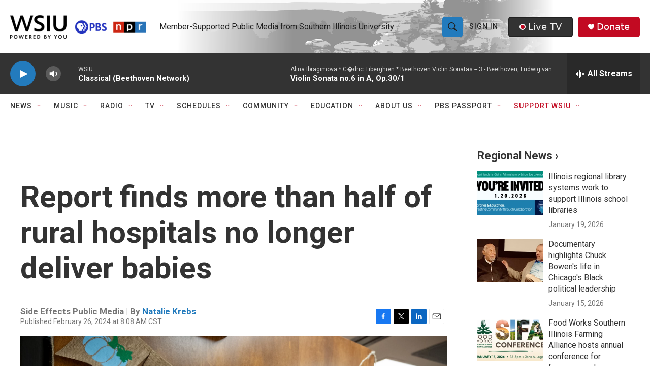

--- FILE ---
content_type: text/html
request_url: https://datawrapper.dwcdn.net/MZvD0/1/
body_size: -28
content:

<html><head>
    <script>window.location.href='https://datawrapper.dwcdn.net/MZvD0/2/'+window.location.search;</script>
    <meta http-equiv="REFRESH" content="0; url=https://datawrapper.dwcdn.net/MZvD0/2/">
</head></html>

--- FILE ---
content_type: text/html; charset=utf-8
request_url: https://www.google.com/recaptcha/api2/aframe
body_size: 152
content:
<!DOCTYPE HTML><html><head><meta http-equiv="content-type" content="text/html; charset=UTF-8"></head><body><script nonce="sDjee_FkyRYO9aEFYtxjDA">/** Anti-fraud and anti-abuse applications only. See google.com/recaptcha */ try{var clients={'sodar':'https://pagead2.googlesyndication.com/pagead/sodar?'};window.addEventListener("message",function(a){try{if(a.source===window.parent){var b=JSON.parse(a.data);var c=clients[b['id']];if(c){var d=document.createElement('img');d.src=c+b['params']+'&rc='+(localStorage.getItem("rc::a")?sessionStorage.getItem("rc::b"):"");window.document.body.appendChild(d);sessionStorage.setItem("rc::e",parseInt(sessionStorage.getItem("rc::e")||0)+1);localStorage.setItem("rc::h",'1768983406009');}}}catch(b){}});window.parent.postMessage("_grecaptcha_ready", "*");}catch(b){}</script></body></html>